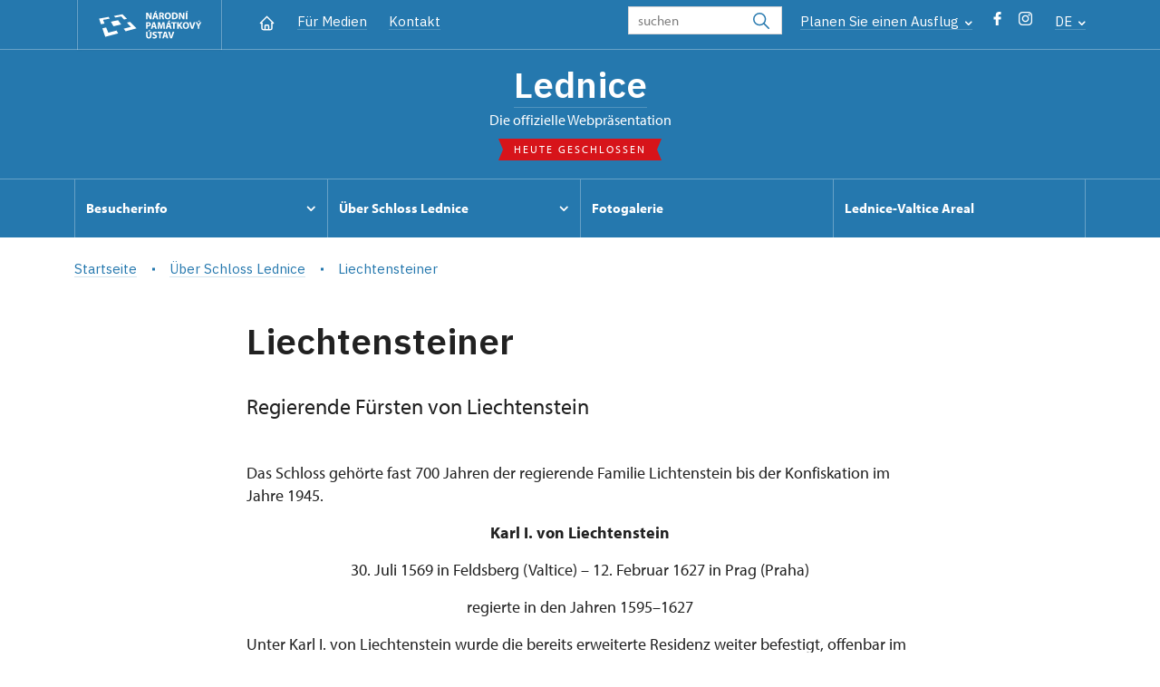

--- FILE ---
content_type: text/html; charset=UTF-8
request_url: http://zamek-lednice.com/de/uber-schloss-lednice/liechtensteiner
body_size: 10721
content:
	<!DOCTYPE html>
	<html lang="de">
	<head>
								<script async src="https://www.googletagmanager.com/gtag/js?id=UA-77251530-11"></script>
	<script>
		window.dataLayer = window.dataLayer || [];
		function gtag() {dataLayer.push(arguments);}
		gtag('consent', 'default', {
			'ad_storage': 'denied',
			'analytics_storage': 'denied',
			'wait_for_update': 1000
		});
		gtag('js', new Date());
		gtag('config', 'UA-77251530-11');
	</script>
			
																																						
																																				
		<title>Liechtensteiner - Zámek Lednice</title>
		<meta property="og:type" content="label_website_page" />
<meta property="og:image" content="http://zamek-lednice.com/pamatky/lednice/fotogalerie/image-thumb__335__OgTagImage/lednice_uvodni_foto.webp" />
<meta name="viewport" content="width=device-width,initial-scale=1" />
<meta http-equiv="Content-Type" content="text/html; charset=utf-8" />
<meta http-equiv="x-ua-compatible" content="ie=edge" />
<meta name="author" content="portadesign.cz" />
<meta name="description" content="Offizielle Präsentation" />
<meta property="twitter:card" content="summary_large_image" />
<meta property="og:url" content="http://zamek-lednice.comhttp://zamek-lednice.com/de/uber-schloss-lednice/liechtensteiner" />
<meta property="og:title" content="Liechtensteiner" />
<meta property="twitter:title" content="Liechtensteiner" />
<meta property="og:description" content="Offizielle Präsentation" />
<meta property="twitter:description" content="Offizielle Präsentation" />

						<link rel="preconnect" href="https://use.typekit.net">
<link rel="preconnect" href="https://fonts.googleapis.com">
<link rel="preconnect" href="https://fonts.gstatic.com" crossorigin>
<link rel="stylesheet" href="https://use.typekit.net/ayr3fgs.css">
<link rel="stylesheet" href="https://fonts.googleapis.com/css2?family=IBM+Plex+Sans:wght@400;500;600&display=swap">
				<link rel="apple-touch-icon" sizes="180x180" href="/apple-touch-icon.png">
<link rel="icon" type="image/png" sizes="32x32" href="/favicon-32x32.png">
<link rel="icon" type="image/png" sizes="16x16" href="/favicon-16x16.png">
<link rel="manifest" href="/site.webmanifest">
<link rel="mask-icon" href="/safari-pinned-tab.svg" color="#d92505">
<meta name="msapplication-TileColor" content="#ffffff">
<meta name="theme-color" content="#ffffff">
											<link href="/cache-buster-1698399558/static/css/jquery.fancybox.min.css" media="screen" rel="stylesheet" type="text/css" />
<link href="/cache-buster-1698399558/static/css/jquery.qtip.min.css" media="screen" rel="stylesheet" type="text/css" />
<link href="/cache-buster-1698399558/static/css/jperfect-scrollbar.min.css" media="screen" rel="stylesheet" type="text/css" />
<link href="/cache-buster-1698399558/static/css/jquery-ui.css" media="screen" rel="stylesheet" type="text/css" />
<link href="/cache-buster-1750125817/static/css/style.css" media="screen" rel="stylesheet" type="text/css" />
<link href="/cache-buster-1698399558/static/css/sight-patterns.css" media="screen" rel="stylesheet" type="text/css" />
<link href="/cache-buster-1698399558/static/css/devel-temp.css" media="screen" rel="stylesheet" type="text/css" />
<link href="/cache-buster-1698399558/static/css/print.css" media="print" rel="stylesheet" type="text/css" />
		
						<link rel="stylesheet" href="/build/grid.84fed404.css">
			<link rel="stylesheet" href="/build/styles.bfe436df.css">
		
	<link rel="stylesheet" href="/build/carousels.41978d01.css">

		
		<link rel="stylesheet" href="/static/js/lib/leaflet/leaflet.css"  crossorigin="" />
		<script src="/static/js/lib/leaflet/leaflet.js"  crossorigin=""></script>
		<script src="https://cdnjs.cloudflare.com/ajax/libs/leaflet-gpx/2.1.2/gpx.min.js" crossorigin=""></script>
	</head>
	<body class="tpl-de var-b">
										
		<div id="flash-messages">
			
<div class="container">
	</div>		</div>

																			<header class="header header-sight alt">
	<div class="h_1">
		<div class="container">
			<div class="row">
				<div class="col-md-12">
					<a href="/" class="logo-holder" title="Národní památkový ústav - Úvod" target="_self">
						<svg class="icon logo-horizontal">
							<use xlink:href="/static/svg/svg-sprite.svg#logo-horizontal" />
						</svg>
					</a>
					<nav class="main-nav" role="navigation">
						<ul>
							<li class="home">
								<a href="/de" class="icon-home" title="Úvod" target="_self">
									<?xml version="1.0" encoding="UTF-8"?>
<svg width="19px" height="19px" viewBox="0 0 19 19" version="1.1" xmlns="http://www.w3.org/2000/svg" xmlns:xlink="http://www.w3.org/1999/xlink">
    <g id="Page-1" stroke="none" stroke-width="1" fill="none" fill-rule="evenodd">
        <g id="pamatka_lista" transform="translate(-335.000000, -25.000000)">
            <g id="Group" transform="translate(335.000000, 25.000000)">
                <polygon id="Path" points="0 0 19 0 19 19 0 19"></polygon>
                <polyline id="Path" stroke="#FFFFFF" stroke-width="1.5" stroke-linecap="round" stroke-linejoin="round" points="3.95833333 9.5 2.375 9.5 9.5 2.375 16.625 9.5 15.0416667 9.5"></polyline>
                <path d="M3.95833333,9.5 L3.95833333,15.0416667 C3.95833333,15.9161175 4.66721581,16.625 5.54166667,16.625 L13.4583333,16.625 C14.3327842,16.625 15.0416667,15.9161175 15.0416667,15.0416667 L15.0416667,9.5" id="Path" stroke="#FFFFFF" stroke-width="1.5" stroke-linecap="round" stroke-linejoin="round"></path>
                <path d="M7.375,15.6249997 L7.375,12.6249997 C7.375,12.0727149 7.97195367,11.6249997 8.70833333,11.6249997 L10.0416667,11.6249997 C10.7780463,11.6249997 11.375,12.0727149 11.375,12.6249997 L11.375,15.6249997" id="Path" stroke="#FFFFFF" stroke-width="1.5" stroke-linecap="round" stroke-linejoin="round"></path>
            </g>
        </g>
    </g>
</svg>
								</a>
							</li>
															<li><a href="/de/fur-medien">Für Medien</a></li>
															<li><a href="/de/informationen-fur-besucher/kontakt">Kontakt</a></li>
													</ul>
					</nav>

					<div class="service-nav">
	<div class="search__head-form">
		
<form name="headSearch" method="get" action="/" class="search-form">

<input type="hidden" id="headSearch_page" name="headSearch[page]" value="1" />
<input type="text" id="headSearch_query" name="headSearch[query]" placeholder="suchen" class="text form-input" />

<button type="submit" id="headSearch_send" name="headSearch[send]" class="submit search-submit"><span class="search-ico"></span></button>

<input type="hidden" id="headSearch_section" name="headSearch[section]" value="595" /><input type="hidden" id="headSearch_offset" name="headSearch[offset]" value="0" /><input type="hidden" id="headSearch_type" name="headSearch[type]" /><input type="hidden" id="headSearch_formId" name="headSearch[formId]" /></form>
	</div>
			<div class="search-freq">
				<a href="javascript:void(0)" class="drop-trig" data-id="search-freq">
		Planen Sie einen Ausflug
		<span class="ico"><svg height="5" viewBox="0 0 8 5" width="8" xmlns="http://www.w3.org/2000/svg"><path d="m0 0 3 3-3 3" fill="none" stroke="#fff" stroke-linecap="round" stroke-linejoin="round" stroke-width="1.5" transform="matrix(0 1 -1 0 6.75 1.25)"/></svg></span>
	</a>
			<div class="dropdown" id="search-freq" style="display: none;">
	<ul>
		<li>
			<a href="http://www.npu.cz/cs/hrady-a-zamky">
				Planen Sie einen Ausflug?
			</a>
		</li>
		<li>
			<a href="http://www.npu.cz/cs/hrady-a-zamky/tipy-na-vylet">
				Ausflugstipps 
			</a>
		</li>
		<li>
			<a href="http://www.npu.cz/cs/hrady-a-zamky/seznam-pamatek-ve-sprave-npu">
				Alphabetisches Verzeichnis der Denkmäler
			</a>
		</li>
		<li>
			<a href="http://www.npu.cz/cs/hrady-a-zamky/neobjevene-pamatky">
				Unentdeckte Denkmäler 
			</a>
		</li>
		<li>
			<a href="http://www.npu.cz/cs/akce">
				Veranstaltungen in den Denkmälern
			</a>
		</li>
	</ul>
</div>
		</div>
		<ul class="socials">
			<li class="fb"><a href="https://www.facebook.com/zameklednice/" title="Facebook" target="_blank" class="no-after-icon"><span class="icon-wrap"><svg class="icon icon-fb"><use xlink:href="/static/svg/svg-sprite.svg#icon-fb" /></svg></span></a></li>
			<li class="in"><a href="https://www.instagram.com/zameklednice/" title="Instagram" target="_blank" class="no-after-icon"><span class="icon-wrap"><svg class="icon icon-instagram"><use xlink:href="/static/svg/svg-sprite.svg#icon-instagram" /></svg></span></a></li>
	</ul>
	<div class="lng">
		
											
			
			<a href="javascript:void(0)" class="drop-trig" data-id="lng-drop">
			DE
			<span class="ico"><svg height="5" viewBox="0 0 8 5" width="8" xmlns="http://www.w3.org/2000/svg"><path d="m0 0 3 3-3 3" fill="none" stroke="#fff" stroke-linecap="round" stroke-linejoin="round" stroke-width="1.5" transform="matrix(0 1 -1 0 6.75 1.25)"/></svg></span>
		</a>
		<div class="dropdown" id="lng-drop" style="display: none;">
			<ul class="language">
																								<li>
							<a href="/en" class="no-lng-warning" title="English" target="_self">
								EN
							</a>
						</li>
																				<li>
							<a href="/pl" class="no-lng-warning" title="Polski" target="_self">
								PL
							</a>
						</li>
																				<li>
							<a href="/cs" class="no-lng-warning" title="Česky" target="_self">
								CS
							</a>
						</li>
												</ul>
		</div>
	
	</div>
</div>
					<a class="nav-btn js-toggle-menu" type="button" aria-label="Mobilní menu" data-target="#mobile-menu">
						<span class="menu-text">MENU</span>
						<span class="menu-hamburger__lines">
							<span class="menu-hamburger__line" id="line1"></span>
							<span class="menu-hamburger__line" id="line2"></span>
							<span class="menu-hamburger__line" id="line3"></span>
						</span>
					</a>
				</div>
			</div>
		</div>
	</div>
</header>
<header class="header header-sight alt header-sight-bottom">
	<div class="header-overlay-wrap">
		<div class="header-overlay">
			<div class="h_2">
				<div class="container">
					<div class="row">
						<div class="col-md-12">
							<div class="section-head last">
								<h1 class="section__headline--center"><a href="/de">Lednice</a></h1>
								<p class="subhead">Die offizielle Webpräsentation</p>
																	<a href="/de/informationen-fur-besucher/offnungszeiten">
										<div class="status closed">
											Heute geschlossen
										</div>
									</a>
															</div>
						</div>
					</div>
				</div>
			</div>

			<div class="el-fix-wrap">
	<div class="h_3 el-fix">
		<div class="container">
			<div class="row">
				<div class="col-md-12">
					<nav class="block-nav std-nav" role="navigation">
						<ul id="sub-nav" class="ib level-0">
																								<li>
										<div class="pos-r">
											<a href="/de/informationen-fur-besucher" data-id="6704" class="main-link">
												<span class="va-m">
													Besucherinfo
																											<span class="ico"><svg height="5" viewBox="0 0 8 5" width="8" xmlns="http://www.w3.org/2000/svg"><path d="m0 0 3 3-3 3" fill="none" stroke="#fff" stroke-linecap="round" stroke-linejoin="round" stroke-width="1.5" transform="matrix(0 1 -1 0 6.75 1.25)"/></svg></span>
																									</span>
											</a>
																						<div class="sub-nav-wrap clearfix">
												<div class="sub-nav-item level-1" id="6704">
	<ul class="sub-nav">
					<li class="head">
				<a href="/de/informationen-fur-besucher">Besucherinfo</a>
			</li>
					<li>
				<a href="/de/informationen-fur-besucher/fuhrungen">Führungen</a>
			</li>
					<li>
				<a href="/de/informationen-fur-besucher/offnungszeiten">Öffnungszeiten</a>
			</li>
					<li>
				<a href="/de/informationen-fur-besucher/eintrittspreise">Eintrittspreise </a>
			</li>
					<li>
				<a href="/de/informationen-fur-besucher/allgemeines">Allgemeines</a>
			</li>
					<li>
				<a href="/de/informationen-fur-besucher/fur-radfahrer">Für Radfahrer</a>
			</li>
					<li>
				<a href="/de/informationen-fur-besucher/verkauf-von-pflanzen">Verkauf von Pflanzen</a>
			</li>
					<li>
				<a href="/de/informationen-fur-besucher/danksagung">Danksagung</a>
			</li>
			</ul>
</div>											</div>
																					</div>
									</li>
																																<li>
										<div class="pos-r">
											<a href="/de/uber-schloss-lednice" data-id="9180" class="main-link">
												<span class="va-m">
													Über Schloss Lednice
																											<span class="ico"><svg height="5" viewBox="0 0 8 5" width="8" xmlns="http://www.w3.org/2000/svg"><path d="m0 0 3 3-3 3" fill="none" stroke="#fff" stroke-linecap="round" stroke-linejoin="round" stroke-width="1.5" transform="matrix(0 1 -1 0 6.75 1.25)"/></svg></span>
																									</span>
											</a>
																						<div class="sub-nav-wrap clearfix">
												<div class="sub-nav-item level-1" id="9180">
	<ul class="sub-nav">
					<li class="head">
				<a href="/de/uber-schloss-lednice">Über Schloss Lednice</a>
			</li>
					<li>
				<a href="/de/uber-schloss-lednice/liechtensteiner">Liechtensteiner</a>
			</li>
			</ul>
</div>											</div>
																					</div>
									</li>
																																<li>
										<div class="pos-r">
											<a href="/de/fotogalerie" class="main-link" target="_self">
												<span class="va-m">
													Fotogalerie
																									</span>
											</a>
																					</div>
									</li>
																																<li>
										<div class="pos-r">
											<a href="/de/bauten" class="main-link" target="_self">
												<span class="va-m">
													Lednice-Valtice Areal
																									</span>
											</a>
																					</div>
									</li>
																				</nav>
				</div>
			</div>
		</div>
	</div>
</div>
					</div>
	</div>
</header>

		
		<main class="main-content sight">
						
			

	
	
	<section class="section section-basic">
																<div class="breadcrumb breadcrumb-alt">
		<div class="container">
			<div class="breadcrumb__content">
															<a class="breadcrumb__content-item" href="/de"><span>Startseite</span></a>
																				<a class="breadcrumb__content-item" href="/de/uber-schloss-lednice"><span>Über Schloss Lednice</span></a>
																				<span class="breadcrumb__content-item">Liechtensteiner</span>
												</div> 		</div> 	</div> 
	

		
		<div class="container">
			<div class="row">
				<div class="col-lg-10 col-xl-8 mx-auto wysiwyg">
					<h1 class="page-title">Liechtensteiner</h1>

											<div class="wysiwyg__perex">
							<p>Regierende Fürsten von Liechtenstein</p>
						</div>
									</div>
			</div>
		</div>
	</section>

		<section class="section pt-0">
		<div class="container">
			<div class="row">
				<div class="col-lg-10 col-xl-8 mx-auto wysiwyg">
					<div class="wysiwyg__content">

	<p>Das Schloss gehörte fast 700&nbsp;Jahren der regierende Familie Lichtenstein bis der Konfiskation im Jahre 1945.</p>

<p align="center"><strong>Karl I. von Liechtenstein</strong></p>

<p align="center">30.&nbsp;Juli 1569&nbsp;in Feldsberg (Valtice) – 12.&nbsp;Februar 1627&nbsp;in Prag (Praha)</p>

<p align="center">regierte in den Jahren 1595–1627</p>

<p>Unter Karl I. von Liechtenstein wurde die bereits erweiterte Residenz weiter befestigt, offenbar im Zusammenhang mit der drohenden Türkengefahr. Karl I. konvertierte 1599&nbsp;vom Protestantismus zum Katholizismus und wurde dann kaiserlicher Obersthofmeister und später böhmischer Vizekönig. 1608&nbsp;erwarb er den Fürstentitel und 1614&nbsp;den Titel des Troppauer Herzogs. Bei den Konfiskationen nach der Schlacht am Weißen Berg konnte er das Familienimperium erheblich erweitern. Bis zu seinem Tod verlief ein umfangreicher Umbau des Feldsberger Schlosses, an dem sich in den 20.&nbsp;Jahren des 17.&nbsp;Jahrhunderts unter anderen der kaiserliche Hauptarchitekt und venezianische Manierist Giovanni Battista Carlone beteiligte, und neben ihm auch Giovanni Mario Filippi, mit dessen Namen einige Bauten im rudolfinischen Prag verbunden sind.</p>

<p align="center"><strong>Karel Eusebius&nbsp;</strong></p>

<p align="center">11.&nbsp;April 1611 – 3./5.&nbsp;Februar 1684</p>

<p align="center">regierte in den Jahren 1627–1684</p>

<p>Unter Karls Sohn Karl Eusebius setzte der barocke Umbau der Residenz fort, zuerst unter der Leitung von Giovanni Giacoma Tencalla, der kurz nach dem Einsturz eines Gewölbes der neuen Pfarrkirche entlassen wurde, und anschließend des Brünner Baumeisters Andreas Erna und seines Sohnes Johann Baptist (Jan Křtitel). Zu ihren Werken zählten beispielsweise die Bauten um den ersten Hofplatz herum. &nbsp;</p>

<p>&nbsp;</p>

<p align="center"><strong>Johann Adam Andreas</strong></p>

<p align="center">30.&nbsp;November 1657&nbsp;in Brünn (Brno) – 11.&nbsp;Juni 1712&nbsp;in Wien</p>

<p align="center">regierte in den Jahren 1699–1712<img src="/pamatky/lednice/Liechtensteinove/Jan%20Adam%20Andreas.jpg" style="width:433px;" /></p>

<p>Der Sohn des Fürsten Karl Eusebius, der weit gereiste Diplomat und die graue Eminenz des Wiener Hofes Johann Adam Andreas (1662–1712) entwickelte die barocke Ausgestaltung des Schlosses weiter. Am Bau arbeiteten damals weitere zwei Baumeister aus der Tencalla-Dynastie und eine ganze Reihe Brünner und Olmützer Handwerker.&nbsp;</p>

<p>&nbsp;</p>

<p align="center"><strong>Anton Florian</strong></p>

<p align="center">28.&nbsp;Mai 1656&nbsp;in Wilfersdorf – 11.&nbsp;Oktober 1721&nbsp;in Wien</p>

<p align="center">regierte in den Jahren 1718–1721<img src="/pamatky/lednice/Liechtensteinove/Anton%20Florian.jpg" style="width:432px;" /></p>

<p>&nbsp;</p>

<p>1712&nbsp;tritt der Fürst Anton Florian die Regierung an, ein selbstbewusster spanischer Grande und der Obersthofmeister und Oberststallmeister des Kaisers Karl VI. Er begann die nächste, vom Architekten Anton Johann Ospel (1677–1756) geführte Umbauphase der Feldsberger Residenz. Als erste wurden, vermutlich aus Gründen der Repräsentation des kaiserlichen Oberstallmeisters, die mit Pferdezucht zusammenhängenden Gebäude umgebaut: zuerst die Winterreithalle (1713–1715) und anschließend das spanische Reitstallgebäude und die Kutschenhalle. Symmetrisch im gegenüberliegenden Flügel entstanden seit 1716&nbsp;Wirtschafts- und Verwaltungsräumlichkeiten und ein Kellerraum für Weinherstellung und Weinlagerung. Edle Portale im Vorschloss belegen die Kunst des fürstlichen Bildhauers Franz Biener (1682–1742) und der Aufmerksamkeit der Besucher sollten nicht einmal seine Holzsäulen zu Pferdestall-Boxen entgehen, die heutzutage eine kostbare und einzigartige Ausschmückung des touristischen Infozentrums im Schloss bilden. 1715&nbsp;wurde das Obergeschoss des Palais niedergerissen und die Räumlichkeiten wurden modernisiert und adaptiert, vermutlich bis zum Jahr 1720.&nbsp;Ins Gebäude wurde dabei eine neue Wasserleitung eingeführt. Die bedeutendste urbanistische Spur von Ospel stellt der neu konzipierte „Triumphweg“ dar. Der Haupteingang ins Schloss sollte auch weiterhin der Querachse entlang führen, durch das Residenztor vom Hauptplatz, das im klassizisierenden Stil im Jahr 1724&nbsp;fertiggebaut wurde.&nbsp;</p>

<p>&nbsp;</p>

<p align="center"><strong>Josef Johann Adam</strong></p>

<p align="center">27.&nbsp;Mai 1690&nbsp;in Wien – 17.&nbsp;Dezember 1732&nbsp;in Feldsberg</p>

<p align="center">regierte in den Jahren 1721–1732<img src="/pamatky/lednice/Liechtensteinove/Josef%20Johann%20Adam.jpg" style="width:432px;" /></p>

<p>&nbsp;</p>

<p>Der Fürst Josef Johann Adam setzte das großartige Repräsentationsprojekt seines Vaters nicht fort, er konzentrierte sich vielmehr auf den Privatbereich und insbesondere dann auf die Innenräume. In seinen Diensten war unter anderem der bedeutende italienische Dekorateur Antonio Beduzzi (1675–1735) tätig, dessen Werk in Feldsberg insbesondere in den Dekorationen von Innenhof, Fassaden und Innenräumen sowie auch in der herrlichen Kapelle mit der einzigartigen Orgel vom Wiener Meister Walther erhalten blieb.</p>

<p>&nbsp;</p>

<p align="center"><strong>Johann Nepomuk Karl</strong></p>

<p align="center">8.&nbsp;Juli 1724&nbsp;in Wien – 22.&nbsp;Dezember 1748&nbsp;in Wischau (Vyškov)</p>

<p align="center">regierte in den Jahren 1732–1748<img src="/pamatky/lednice/Liechtensteinove/Jan%20Nepomuk%20Karel.jpg" style="width:421px;" /></p>

<p>&nbsp;</p>

<p align="center"><strong>Josef Wenzel</strong></p>

<p align="center">9.&nbsp;August 1696&nbsp;in Prag – 10.&nbsp;Februar 1772&nbsp;in Wien</p>

<p align="center">regierte in den Jahren 1712–1718&nbsp;und 1748–1772<img src="/pamatky/lednice/Liechtensteinove/Josef%20Vaclav.jpg" style="width:430px;" /></p>

<p>&nbsp;</p>

<p>Unter dem Fürsten Josef Wenzel wurde der Umbau des Schlosses abgeschlossen (in den Jahren 1744–1745). Dieser Diplomat (er vertrat die Monarchie in Berlin und Paris) und Militärstratege (er wird für den Begründer der modernen österreichischen Artillerie gehalten) hatte Anton Erhort Martinelli (1684–1747) zu seinem neuen Hofarchitekten ernannt, der die Arbeiten an Innenräumen und Außenfassaden zu Ende führte. Zu jener Zeit wurde die alte Burg abgerissen und an ihrer Stelle entstand eine Parkanlage.&nbsp;Damals erreichte auch die Militärkarriere des Fürsten Josef Wenzel ihren Gipfel: als Feldmarschall siegte er 1746&nbsp;in der Schlacht bei Piacenza und half dadurch Maria Theresia das bedrohte Erbe zu verteidigen. Der Fürst kam nach Feldsberg vor allem im Sommer zur Erholung. Die Repräsentationsfunktion übernahmen allmählich Wiener Residenzen der Familie in der Bankgasse und in Rossau.&nbsp;</p>

<p>&nbsp;</p>

<p align="center"><strong>Franz Josef I.</strong></p>

<p align="center">19.&nbsp;November&nbsp;1726&nbsp;in Mailand – 18.&nbsp;August 1781&nbsp;in&nbsp;Metz</p>

<p align="center">regierte in den Jahren 1772–1781&nbsp;<img src="/pamatky/lednice/Liechtensteinove/Franz%20Josef%20I..jpg" style="width:431px;" /></p>

<p>&nbsp;</p>

<p align="center"><strong>Alois I. Josef</strong></p>

<p align="center">4.&nbsp;Mai 1759 – 24.&nbsp;März 1805&nbsp;in Wien</p>

<p align="center">regierte in den Jahren 1781–1805<img src="/pamatky/lednice/Liechtensteinove/Alois%20I.%20Josef.jpg" style="width:417px;" /></p>

<p>&nbsp;</p>

<p>In den Jahren 1788–1790, unter dem Fürsten Alois I. Josef, wurde am linken Vorschlosstrakt ein Theater als jüngster Bestandteil des Feldsberger Schlosskomplexes angebaut.</p>

<p>&nbsp;</p>

<p align="center"><strong>Johann&nbsp;Josef I.</strong></p>

<p align="center">27.&nbsp;Juni 1760&nbsp;in Wien – 20.&nbsp;April 1836&nbsp;in Wien</p>

<p align="center">regierte in den Jahren 1805–1836<img src="/pamatky/lednice/Liechtensteinove/Jan%20Josef%20I..jpg" style="width:428px;" /></p>

<p align="center">&nbsp;</p>

<p>Die Errichtung des Eisgrub-Feldsberg-Areals (Lednicko-valtický areál), so wie es bis heute erhalten geblieben ist, wurde unter der Herrschaft des Fürsten Johann I. Josef (1760–1836) abgeschlossen, der nicht nur als Feldsberger Bauherr, sondern auch als Feldmarschall und Kavalleriekommandant in den Napoleonischen Kriegen berühmt wurde. Aus jener Zeit stammt ein Teil der Ausschmückung der Schlosssäle, der Wandverkleidung mit Kunstmarmor sowie auch der Brokattapeten.&nbsp;</p>

<p align="center"><strong>&nbsp;</strong></p>

<p align="center"><strong>Alois II.</strong></p>

<p align="center">25.&nbsp;Mai 1796&nbsp;in Wien – 12.&nbsp;November 1858&nbsp;in Eisgrub (Lednice na Moravě)</p>

<p align="center">regierte in den Jahren 1836–1858<img src="/pamatky/lednice/Liechtensteinove/Alois%20II..jpg" style="width:433px;" /></p>

<p>&nbsp;</p>

<p align="center"><strong>Johannes II.</strong></p>

<p align="center">5.&nbsp;Oktober 1840&nbsp;in Eisgrub (Lednice na Moravě) – 11.&nbsp;Februar 1929&nbsp;in Feldsberg (Valtice)</p>

<p align="center">regierte in den Jahren 1858–1929<img src="/pamatky/lednice/Liechtensteinove/Jan%20II..jpg" style="width:431px;" /></p>

<p>&nbsp;</p>

<p>Unter dem Fürsten Johann II. (1840–1929) und seinem Architekten Karl Weinbrenner entstand in Feldsberg nach einer Anpassung der Parkanlage gegenüber der gekauften und niedergerissenen Färberstraße (Barvířská ulice) die sog. Sala terrena, welche von Kunsthistorikern wegen ihrer neubarocken Vollkommenheit über lange Jahre hinweg falsch zurückdatiert und dem berühmten Baumeister des Barocks Fischer von Erlach zugeschrieben wurde.</p>

<p>&nbsp;</p>

<p align="center"><strong>Franz I.</strong></p>

<p align="center">28.&nbsp;August 1853&nbsp;Schloss Liechtenstein – 25.&nbsp;Juli 1938&nbsp;in Feldsberg (Valtice)</p>

<p align="center">regierte in den Jahren 1929–1938<img src="/pamatky/lednice/Liechtensteinove/Franz%20I..jpg" style="width:431px;" /></p>

<p align="center"><strong>&nbsp;</strong></p>

<p align="center"><strong>Franz Josef II.</strong></p>

<p align="center">16.&nbsp;August 1906&nbsp;in Frauenthal (Steiermark) – 13.&nbsp;November 1989&nbsp;in&nbsp;Grabs (Schweiz)</p>

<p align="center">regierte in den Jahren 1938–1989<img src="/pamatky/lednice/Liechtensteinove/Frantisek%20Josef%20II..jpg" style="width:435px;" /></p>

<p align="center">&nbsp;</p>

<p align="center">&nbsp;</p>

<p align="center">&nbsp;<strong>Stammbaum der Fürsten von und zu Liechtenstein</strong></p>

<p align="center"><strong>im&nbsp;19.&nbsp;und 20.&nbsp;Jahrhundert<img src="/pamatky/lednice/Liechtensteinove/image-thumb__72239__auto_c08470639e893839727f29dc3c52e72c/Rodokmen%20knizat.webp" style="width:600px;" /></strong></p>

<p>Quelle: Zámek Lednice [Schloss Eisgrub], Michal Konečný, Nationales Denkmalinstitut​​​​​​</p>

<p>&nbsp;</p>

<h2>Eisgrub zur Zeit der liechtensteinischen Herrschaft</h2>

<p>Eisgrub, auf Tschechisch Lednice genannt, liegt in der Aue des Flusses Thaya auf einer hohen Terrasse, die bis in die Aue des Baches Včelínek reicht. Der Wert dieser künstlichen Landschaftseinheit wurde durch die Eintragung in die Liste des UNESCO-Weltkultur- und Naturerbes bestätigt.<br />
Eisgrub wird erstmals im Jahr 1222&nbsp;urkundlich erwähnt, als es sich im Besitz des mächtigen Adelsgeschlechtes der Waisen (Sirotkové) befand. Die Liechtensteiner hatten ein großes Interesse an dem Städtchen, das sie bereits 1322&nbsp;erwarben, und seit diesem Jahr gehörte es der Nikolsburger Herrschaft an.<br />
Nach dem Verlust Nikolsburgs im Jahr 1560&nbsp;kaufte die Herrschaft 1578&nbsp;Hartman II. von Liechtenstein und sie blieb dann in den Händen der Liechtensteiner bis zum Jahr 1945.<br />
Die Liechtensteiner gliederten die Herrschaft in ihren riesigen Herrschaftskomplex ein, der sich in Südmähren und Niederösterreich erstreckte. Die Herrschaft Eisgrub wurde direkt mit der Herrschaft Feldsberg verbunden.<br />
Als dann 1638&nbsp;Karl Eusebius von Liechtenstein noch die Lundenburger Herrschaft dazu kaufte, besaßen die Liechtensteiner einen Riesenkomplex an Gütern entlang der mährisch-österreichischen Grenze. Eisgrub war eines der Städtchen, dessen Bedeutung dank der Bau- und wirtschaftlichen Tätigkeit der Herrschaftsbesitzer weit über die Grenzen des liechtensteinischen Dominiums reichte.<br />
In Eisgrub stand bereits seit dem Mittelalter eine Burg und später ein in mehreren Bauetappen umgebautes Schloss, das dem Bedarf der Familie vorwiegend als Sommerresidenz diente.<br />
Bis zur heutigen Zeit können an der Eisgruber Kirche, die einen Bestandteil des Schlossareals bildete, alte Grabplatten besichtigt werden, die das Leben der Liechtensteiner im 16.&nbsp;Jahrhundert darstellen.<br />
In den Jahren 1850–1869&nbsp;wurde Eisgrub zu einem Bestandteil des Gerichtsbezirks Lundenburg&nbsp;(Břeclav) und fiel von jener Zeit bis zum Jahr 1949&nbsp;unter Nikolsburg.&nbsp;Um die Mitte des 19.&nbsp;Jahrhunderts lebte in Eisgrub noch eine vorwiegend tschechische Bevölkerung. Da hier jedoch die Herrschaftsbesitzer eine ganze Reihe von Beamten ihrer Güter ansässig machten, kam es zur Germanisierung des Städtchens. Nach der Entstehung der Tschechoslowakei im Jahr 1918&nbsp;wollten sich die hiesigen deutschen Einwohner mit dem Anschluss an die neu entstandene Republik nicht abfinden, und meldeten sich zum sog. Deutschösterreich an. Die Gemeinde wurde aus diesem Grund erst im Dezember 1918&nbsp;durch die tschechoslowakischen Einheiten besetzt.</p>

<p>Bereits im 16.&nbsp;Jahrhundert wurde, wahrscheinlich unter Hartmann II. von Liechtenstein, die dortige mittelalterliche Wasserburg niedergerissen und durch ein Renaissanceschloss ersetzt. Am Ende des 17.&nbsp;Jahrhunderts wurde auch dieser Bau abgerissen und eine barocke Residenz mit einem ausgedehnten, architektonisch gestalteten Garten und einem monumentalen Reitstallgebäude nach dem Entwurf von Johann Bernhard Fischer von Erlach erbaut, das in nur ein wenig abgeänderten Form bis heute erhalten blieb. Die bildhauerische Verzierung der Attiken und Schilder stammt von Giovanni&nbsp;Giuliani. Ideeller Urheber des Baus war der Fürst Karl Eusebius.<br />
Nach der Mitte des 18.&nbsp;Jahrhunderts wurde das Schloss erneut baulich angepasst und 1815&nbsp;wurden seine Vordertrakte entfernt, die einen Bestandteil des Barockschlosses bildeten.<br />
Das heutige Aussehen stammt aus den Jahren 1846–1858, als der Fürst Alois&nbsp;II. von Liechtenstein zum Schluss gekommen war, dass Wien für die Veranstaltung von Sommerfesten ungeeignet ist, und Eisgrub zu einer Sommerresidenz im Geist der englischen Gotik umbauen ließ. Zur Veranstaltung großer Treffen des europäischen Adels dienten Repräsentationssäle im Erdgeschoss, die mit geschnitzten Decken, holzgetäfelten Wänden und ausgewähltem Mobiliar ausgestattet sind.<a name="_GoBack"></a>Im ersten Stock des Schlosses befinden sich Privatzimmer der Liechtensteiner, im zweiten dann Kinderzimmer und Zimmer der Gouvernanten.</p>


					</div>
				</div>
			</div>
		</div>
	</section>

	


		</main>

				<footer class="page-footer">
				<div class="page-footer__nav">
		<div class="container">
			<div class="row">
				<div class="col-sm-6 col-md-3 mb-3 mb-md-0">
					<nav class="foot-nav"></nav>
									</div>
				<div class="col-sm-6 col-md-3 mb-3 mb-md-0">
					<h3></h3>
					<nav class="foot-nav"></nav>
				</div>
				<div class="col-sm-6 col-md-3 mb-3 mb-md-0">
					<h3></h3>
					<nav class="foot-nav"></nav>
				</div>
				<div class="col-sm-6 col-md-3">
					<h3></h3>
					<nav class="foot-nav"></nav>
				</div>
				<div class="col-12">
											<div class="row">
							<div class="col-lg-8 mt-3">
								<div class="statement">
									<p>Except where otherwise noted content on this site is licensed under CC BY-NC-ND 3.0&nbsp;CZ <a href="https://creativecommons.org/licenses/by-nc-nd/3.0/cz/" target="_blank">Creative Commons License</a>. (Attribution + Non-commercial + No Derivatives). When using any content link to the www.npu.cz website and add: „source: National Heritage Institute“.</p>
								</div>
							</div>
						</div>
									</div>
			</div> 		</div> 	</div> 	

				<div class="page-footer__copy">
		<div class="container">
			<div class="page-footer__copy-content">
				<div class="page-footer__copy-col">
					
					<a href="mailto:webeditor@npu.cz">webeditor@npu.cz</a>
				</div> 				<div class="page-footer__copy-col">
					<a href="https://www.blue-pool.cz" class="porta-link" target="_blank">Provozuje BluePool s.r.o.</span></a>
				</div> 			</div> 		</div> 	</div> 	</footer>

				<div id="mobile-menu">
	<div class="mobile-menu__header">
				
<form name="mobileSearch" method="get" action="/" class="search-form">

<input type="hidden" id="mobileSearch_page" name="mobileSearch[page]" value="1" />
<input type="text" id="mobileSearch_query" name="mobileSearch[query]" placeholder="suchen" class="text form-input" />

<button type="submit" id="mobileSearch_send" name="mobileSearch[send]" class="submit search-submit"><span class="search-ico"></span></button>

<input type="hidden" id="mobileSearch_section" name="mobileSearch[section]" value="595" /><input type="hidden" id="mobileSearch_offset" name="mobileSearch[offset]" value="0" /><input type="hidden" id="mobileSearch_type" name="mobileSearch[type]" /><input type="hidden" id="mobileSearch_formId" name="mobileSearch[formId]" /></form>
	</div> 
	<div class="mobile-menu__content mobile-menu__simple">
					<ul class="mobile-menu__content-list" data-level="0">
			<li>
							<a class="mobile-menu__content-list--link menu-dropdown-item" href="#" data-id="m6704">
					Besucherinfo
					<span class="ico"><svg height="5" viewBox="0 0 8 5" width="8" xmlns="http://www.w3.org/2000/svg"><path d="m0 0 3 3-3 3" fill="none" stroke="#fff" stroke-linecap="round" stroke-linejoin="round" stroke-width="1.5" transform="matrix(0 1 -1 0 6.75 1.25)"/></svg></span>
				</a>
										<ul class="menu-dropdown__list" data-id="m6704">
					<li class="first first-lp">
						<a class="mobile-menu__content-list--link" href="/de/informationen-fur-besucher">
							Besucherinfo
						</a>
					</li>
					<ul class="mobile-menu__content-list mobile-menu__content-list--secondary">
													<li class="first">
				<a class="mobile-menu__content-list--link" href="/de/informationen-fur-besucher/fuhrungen">
					Führungen
				</a>
			</li>
			<ul class="mobile-menu__content-list mobile-menu__content-list--secondary">
						</ul>
										<li class="first">
				<a class="mobile-menu__content-list--link" href="/de/informationen-fur-besucher/offnungszeiten">
					Öffnungszeiten
				</a>
			</li>
			<ul class="mobile-menu__content-list mobile-menu__content-list--secondary">
						</ul>
										<li class="first">
				<a class="mobile-menu__content-list--link" href="/de/informationen-fur-besucher/eintrittspreise">
					Eintrittspreise 
				</a>
			</li>
			<ul class="mobile-menu__content-list mobile-menu__content-list--secondary">
						</ul>
										<li class="first">
				<a class="mobile-menu__content-list--link" href="/de/informationen-fur-besucher/allgemeines">
					Allgemeines
				</a>
			</li>
			<ul class="mobile-menu__content-list mobile-menu__content-list--secondary">
						</ul>
										<li class="first">
				<a class="mobile-menu__content-list--link" href="/de/informationen-fur-besucher/fur-radfahrer">
					Für Radfahrer
				</a>
			</li>
			<ul class="mobile-menu__content-list mobile-menu__content-list--secondary">
						</ul>
										<li class="first">
				<a class="mobile-menu__content-list--link" href="/de/informationen-fur-besucher/verkauf-von-pflanzen">
					Verkauf von Pflanzen
				</a>
			</li>
			<ul class="mobile-menu__content-list mobile-menu__content-list--secondary">
						</ul>
										<li class="first">
				<a class="mobile-menu__content-list--link" href="/de/informationen-fur-besucher/danksagung">
					Danksagung
				</a>
			</li>
			<ul class="mobile-menu__content-list mobile-menu__content-list--secondary">
						</ul>
			</ul> 


				</ul> 					</li>
			<li>
							<a class="mobile-menu__content-list--link menu-dropdown-item" href="#" data-id="m9180">
					Über Schloss Lednice
					<span class="ico"><svg height="5" viewBox="0 0 8 5" width="8" xmlns="http://www.w3.org/2000/svg"><path d="m0 0 3 3-3 3" fill="none" stroke="#fff" stroke-linecap="round" stroke-linejoin="round" stroke-width="1.5" transform="matrix(0 1 -1 0 6.75 1.25)"/></svg></span>
				</a>
										<ul class="menu-dropdown__list" data-id="m9180">
					<li class="first first-lp">
						<a class="mobile-menu__content-list--link" href="/de/uber-schloss-lednice">
							Über Schloss Lednice
						</a>
					</li>
					<ul class="mobile-menu__content-list mobile-menu__content-list--secondary">
													<li class="first">
				<a class="mobile-menu__content-list--link" href="/de/uber-schloss-lednice/liechtensteiner">
					Liechtensteiner
				</a>
			</li>
			<ul class="mobile-menu__content-list mobile-menu__content-list--secondary">
						</ul>
			</ul> 


				</ul> 					</li>
			<li>
							<a class="mobile-menu__content-list--link no-childs" href="/de/fotogalerie">
					Fotogalerie
				</a>
								</li>
			<li>
							<a class="mobile-menu__content-list--link no-childs" href="/de/bauten">
					Lednice-Valtice Areal
				</a>
								</li>
				<li class="last">
							<span class="mobile-menu__content-item">
					<a href="/de/fur-medien">Für Medien</a>
				</span> 							<span class="mobile-menu__content-item">
					<a href="/de/informationen-fur-besucher/kontakt">Kontakt</a>
				</span> 					</li>
	</ul> 
			</div> 	<div class="mobile-menu__footer">
							<ul class="socials">
			<li class="fb"><a href="https://www.facebook.com/zameklednice/" title="Facebook" target="_blank" class="no-after-icon"><span class="icon-wrap"><svg class="icon icon-fb"><use xlink:href="/static/svg/svg-sprite.svg#icon-fb" /></svg></span></a></li>
			<li class="in"><a href="https://www.instagram.com/zameklednice/" title="Instagram" target="_blank" class="no-after-icon"><span class="icon-wrap"><svg class="icon icon-instagram"><use xlink:href="/static/svg/svg-sprite.svg#icon-instagram" /></svg></span></a></li>
	</ul>
			</div> </div> 

												<script>const ccnstL='/',ccnstS='/cookie/ccstyles.min.css',ccnstLang='de';</script>
				<script defer src="/cookie/ccbundle.min.js"></script>
									<script src="/build/runtime.0be61d76.js" defer preload></script><script src="/build/266.601013ed.js" defer preload></script><script src="/build/main.894f3029.js" defer preload></script>
			<script src="/build/match.42106090.js" defer preload></script>
		
	<script src="/build/carousels.7163810c.js" defer preload></script>

				<!--[if lt IE 8]>
		<script type="text/javascript" src="/static/js/lib/svg4everybody.legacy.min.js" async defer></script>
		<![endif]-->

					<script src="/cache-buster-1698399558/static/js/lib/jquery-1.12.0.min.js"></script>
<script src="/cache-buster-1698399558/static/js/lib/imagesloaded.pkgd.min.js"></script>
<script src="/cache-buster-1698399558/static/js/lib/jquery.twentytwenty.js"></script>
<script src="/cache-buster-1750120515/static/js/lib/maps.js"></script>
<script src="/cache-buster-1698399558/static/js/lib/jquery-ui.js"></script>
<script src="/cache-buster-1722415308/static/js/app.lib.min.js"></script>
<script src="/cache-buster-1750122615/static/js/app.script.js"></script>
<script src="/cache-buster-1698399558/static/js/shop.js"></script>
<script src="/cache-buster-1698399558/static/js/filter.js"></script>
<script src="/cache-buster-1698399558/static/js/lib/svg4everybody.min.js"></script>
		
				<script type="text/javascript" src="https://api.mapy.cz/loader.js"></script>
		<script type="text/javascript">Loader.load();</script>

				
					
			</body>
	</html>
